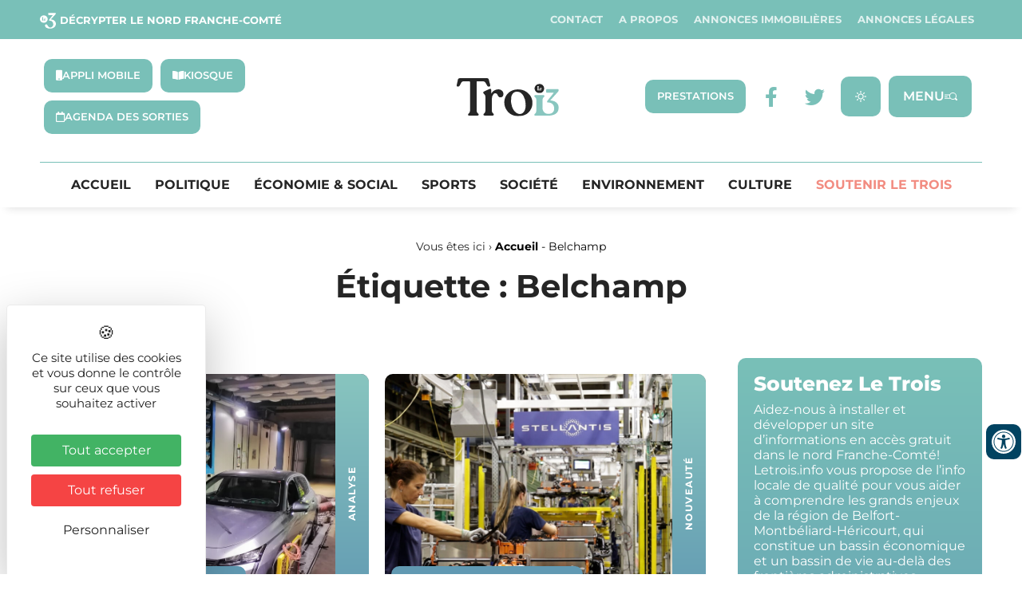

--- FILE ---
content_type: text/css; charset=utf-8
request_url: https://letrois.info/wp-content/plugins/accessibilite/css/main.css?ver=6.9
body_size: 1286
content:
:root{
  --logo_text: #ffffff;
  --logo_text_hover: #ffffff00;
  --background: #014361;
  --checkbox: #014361;
  --size: 15px;
  --accessibilite-hauter: 20vh;
  --accessibilite-align: end;
}


.gray{
  filter: grayscale(1);
}

.inverter{
  filter: invert(1);
}

.liensoulines{
  text-decoration: underline!important;
}

.st2{fill:none;}

/* droit */
#custom-accessibility-menu {
  position: fixed;
  display: flex;
  flex-direction: row-reverse;
  align-items: end;
  z-index: 99;
  bottom: var(--accessibilite-hauter);
  right: -1px;
}

#custom-accessibility-menu svg {
  width: 1em;
}

#custom-accessibility-menu svg path {
  fill: rgb(255, 255, 255);
}

/* gauche */
/* #custom-accessibility-menu {
  position: fixed;
  display: flex;
  flex-direction: row;
  align-items: var(--accessibilite-align);
  z-index: 99;
  bottom: var(--accessibilite-hauter);
  left: -1px;
} */

#custom-accessibility-menu .bt_menu {
  font-size: 16px;
  margin: 5px;
  cursor: pointer;
  border: none;
  color: var(--logo_text);
  background-color: var(--background);
  text-align:start;
  padding: 5px;
  font-family:"Montserrat", sans-serif;
}

#custom-accessibility-menu .bt_menu svg{
  fill: var(--logo_text);
  padding-right: 5px;
  height: 20px;
  width: 20px;
  padding-top: 7px; 
}

#custom-accessibility-menu .bt_menu:hover {
  background-color: var(--background);
  color: var(--logo_text);
}

#custom-accessibility-menu .bt_accesibilite{
  display: flex;
  padding: 7px;
  background-color: var(--background);
  border-radius: 10px;
  height: min-content;
  position: relative;
  left: -2px;
  margin-left: 10px;
  border:none;
}

#custom-accessibility-menu .bt_accesibilite svg{
  width: 30px;
  height: 30px;
  fill: var(--logo_text)!important;
}

#custom-accessibility-menu .menu_acessibilite{
  display: none;
  flex-direction: column;
  padding: 10px;
  background-color: var(--background);
  border-radius: 0 10px  10px 0;
  float: left;
  text-align: center;
  max-width: 280px;
  min-width: 0;
}



#custom-accessibility-menu .title_acessibilite{
  font-weight: 700;
  font-size: 1.3em;
  font-family:"Montserrat", sans-serif;
  color: var(--logo_text);
  margin: 0;
  margin-bottom: 15px;
}

@font-face {
  font-family: 'opendyslexic';
  src: url('../fonts/dyslexic.ttf');
} 


.opendyslexic{
  font-family: 'opendyslexic', eulexia!important;
}

#custom-accessibility-menu .opendyslexic{
  font-family: 'opendyslexic', eulexia!important;
}

#custom-accessibility-menu details div{
  text-align: start;
}

#custom-accessibility-menu details summary{
  color: var(--logo_text);
  list-style: none;
  list-style-type: none;
}

#custom-accessibility-menu details summary::-webkit-details-marker{
  display: none;
}

/*------ Settings ------*/
#custom-accessibility-menu .container {
  position: relative;
  cursor: pointer;
  font-size: var(--size);
  user-select: none;
  fill: var( --logo_text);
  background-color: var(--background);
  width: min-content;
  border: none;
}

#custom-accessibility-menu .container svg{
  height: var(--size)!important;
  width: var(--size)!important;
}

#custom-accessibility-menu .container .play {
  /* position: absolute; */
  animation: keyframes-fill .5s;
  padding: 0px !important;
}

#custom-accessibility-menu .container .pause {
  /* position: absolute; */
  display: none;
  animation: keyframes-fill .5s;
  padding: 0px !important;
}

/* ------ On check event ------ */
#custom-accessibility-menu .container input:checked ~ .play {
  display: none;
}

#custom-accessibility-menu .container input:checked ~ .pause {
  display: inline;
}

/* ------ Hide the default checkbox ------ */
#custom-accessibility-menu .container input {
  position: absolute;
  opacity: 0;
  cursor: pointer;
  height: 0;
  width: 0;
}

/* ------ Animation ------ */
@keyframes keyframes-fill {
  0% {
    transform: rotate(-180deg) scale(0);
    opacity: 0;
  }

  50% {
    transform: rotate(-10deg) scale(1.2);
  }
}

#custom-accessibility-menu #config_lecaudio_d div{
  display: flex;
  align-items:center;
  justify-content: space-between;
  gap: 10px;
  color: var(--logo_text);
}

#custom-accessibility-menu #config_lecaudio_d select,
#custom-accessibility-menu #config_lecaudio_d input{
  width: min-content;
  max-width: 70%;
  background-color: white;
  color: black;
  border-radius: 20px!important;
  width: min-content;
  padding: 3px 10px!important;
}

#custom-accessibility-menu #config_lecaudio_d  acb_voices

#custom-accessibility-menu summary::before {
  content: "+"; 
  margin-left: 5px; 
  float: right; 
}

#custom-accessibility-menu details[open] summary::before {
  content: "-"; 
}


--- FILE ---
content_type: text/css; charset=utf-8
request_url: https://letrois.info/wp-content/uploads/elementor/css/post-104564.css?ver=1768998320
body_size: 2385
content:
.elementor-104564 .elementor-element.elementor-element-3927006{margin-top:30px;margin-bottom:30px;}.elementor-widget-breadcrumbs{font-family:var( --e-global-typography-secondary-font-family ), Sans-serif;font-weight:var( --e-global-typography-secondary-font-weight );}.elementor-104564 .elementor-element.elementor-element-0028418{color:var( --e-global-color-text );}.elementor-104564 .elementor-element.elementor-element-0028418 a{color:var( --e-global-color-text );}.elementor-104564 .elementor-element.elementor-element-0028418 a:hover{color:var( --e-global-color-dbfba3b );}.elementor-104564 .elementor-element.elementor-element-c64d637{text-align:center;}.elementor-104564 .elementor-element.elementor-element-81b6f4e{text-align:center;}.elementor-104564 .elementor-element.elementor-element-021d837{margin-top:40px;margin-bottom:40px;padding:0px 40px 0px 40px;}.elementor-widget-archive-posts .elementor-button{background-color:var( --e-global-color-accent );font-family:var( --e-global-typography-accent-font-family ), Sans-serif;font-weight:var( --e-global-typography-accent-font-weight );}.elementor-widget-archive-posts .elementor-post__title, .elementor-widget-archive-posts .elementor-post__title a{color:var( --e-global-color-secondary );}.elementor-widget-archive-posts .elementor-post__meta-data{font-family:var( --e-global-typography-secondary-font-family ), Sans-serif;font-weight:var( --e-global-typography-secondary-font-weight );}.elementor-widget-archive-posts .elementor-post__excerpt p{font-family:var( --e-global-typography-text-font-family ), Sans-serif;font-weight:var( --e-global-typography-text-font-weight );}.elementor-widget-archive-posts .elementor-post__read-more{color:var( --e-global-color-accent );}.elementor-widget-archive-posts a.elementor-post__read-more{font-family:var( --e-global-typography-accent-font-family ), Sans-serif;font-weight:var( --e-global-typography-accent-font-weight );}.elementor-widget-archive-posts .elementor-post__card .elementor-post__badge{background-color:var( --e-global-color-accent );font-family:var( --e-global-typography-accent-font-family ), Sans-serif;font-weight:var( --e-global-typography-accent-font-weight );}.elementor-widget-archive-posts .elementor-pagination{font-family:var( --e-global-typography-secondary-font-family ), Sans-serif;font-weight:var( --e-global-typography-secondary-font-weight );}.elementor-widget-archive-posts .ecs-load-more-button .elementor-button{font-family:var( --e-global-typography-accent-font-family ), Sans-serif;font-weight:var( --e-global-typography-accent-font-weight );background-color:var( --e-global-color-accent );}.elementor-widget-archive-posts .e-load-more-message{font-family:var( --e-global-typography-secondary-font-family ), Sans-serif;font-weight:var( --e-global-typography-secondary-font-weight );}.elementor-widget-archive-posts .elementor-posts-nothing-found{color:var( --e-global-color-text );font-family:var( --e-global-typography-text-font-family ), Sans-serif;font-weight:var( --e-global-typography-text-font-weight );}.elementor-104564 .elementor-element.elementor-element-dac130a{--grid-row-gap:20px;--grid-column-gap:20px;}.elementor-104564 .elementor-element.elementor-element-dac130a .elementor-pagination{text-align:center;margin-top:30px;}body:not(.rtl) .elementor-104564 .elementor-element.elementor-element-dac130a .elementor-pagination .page-numbers:not(:first-child){margin-left:calc( 10px/2 );}body:not(.rtl) .elementor-104564 .elementor-element.elementor-element-dac130a .elementor-pagination .page-numbers:not(:last-child){margin-right:calc( 10px/2 );}body.rtl .elementor-104564 .elementor-element.elementor-element-dac130a .elementor-pagination .page-numbers:not(:first-child){margin-right:calc( 10px/2 );}body.rtl .elementor-104564 .elementor-element.elementor-element-dac130a .elementor-pagination .page-numbers:not(:last-child){margin-left:calc( 10px/2 );}.elementor-104564 .elementor-element.elementor-element-9bfd0b5 > .elementor-element-populated{margin:0px 0px 0px 10px;--e-column-margin-right:0px;--e-column-margin-left:10px;}.elementor-104564 .elementor-element.elementor-element-2116af2:not(.elementor-motion-effects-element-type-background), .elementor-104564 .elementor-element.elementor-element-2116af2 > .elementor-motion-effects-container > .elementor-motion-effects-layer{background-color:transparent;background-image:linear-gradient(180deg, var( --e-global-color-dbfba3b ) 0%, var( --e-global-color-87f2fcc ) 100%);}.elementor-104564 .elementor-element.elementor-element-2116af2, .elementor-104564 .elementor-element.elementor-element-2116af2 > .elementor-background-overlay{border-radius:10px 10px 10px 10px;}.elementor-104564 .elementor-element.elementor-element-2116af2{transition:background 0.3s, border 0.3s, border-radius 0.3s, box-shadow 0.3s;margin-top:10px;margin-bottom:10px;padding:10px 10px 10px 10px;}.elementor-104564 .elementor-element.elementor-element-2116af2 > .elementor-background-overlay{transition:background 0.3s, border-radius 0.3s, opacity 0.3s;}.elementor-104564 .elementor-element.elementor-element-a79a7b4 .elementor-heading-title{font-size:25px;font-weight:800;color:var( --e-global-color-e6bec31 );}.elementor-widget-text-editor{font-family:var( --e-global-typography-text-font-family ), Sans-serif;font-weight:var( --e-global-typography-text-font-weight );color:var( --e-global-color-text );}.elementor-104564 .elementor-element.elementor-element-bf335bb > .elementor-widget-container{margin:-10px 0px 0px 0px;}.elementor-104564 .elementor-element.elementor-element-bf335bb{font-family:"Montserrat", Sans-serif;font-weight:400;color:var( --e-global-color-e6bec31 );}.elementor-widget-button .elementor-button{background-color:var( --e-global-color-accent );font-family:var( --e-global-typography-accent-font-family ), Sans-serif;font-weight:var( --e-global-typography-accent-font-weight );}.elementor-104564 .elementor-element.elementor-element-76acf83 .elementor-button{background-color:#25252500;font-family:"Montserrat", Sans-serif;font-weight:700;fill:var( --e-global-color-e6bec31 );color:var( --e-global-color-e6bec31 );border-style:solid;border-width:2px 2px 2px 2px;border-color:var( --e-global-color-e6bec31 );padding:20px 20px 20px 20px;}.elementor-104564 .elementor-element.elementor-element-76acf83 .elementor-button:hover, .elementor-104564 .elementor-element.elementor-element-76acf83 .elementor-button:focus{background-color:var( --e-global-color-e6bec31 );color:var( --e-global-color-87f2fcc );border-color:var( --e-global-color-e6bec31 );}.elementor-104564 .elementor-element.elementor-element-76acf83 > .elementor-widget-container{margin:0px 0px 0px 0px;}.elementor-104564 .elementor-element.elementor-element-76acf83 .elementor-button:hover svg, .elementor-104564 .elementor-element.elementor-element-76acf83 .elementor-button:focus svg{fill:var( --e-global-color-87f2fcc );}.elementor-104564 .elementor-element.elementor-element-dd04e60 .elementor-button{background-color:#25252500;font-family:"Montserrat", Sans-serif;font-weight:700;fill:var( --e-global-color-e6bec31 );color:var( --e-global-color-e6bec31 );border-style:solid;border-width:2px 2px 2px 2px;border-color:var( --e-global-color-e6bec31 );padding:20px 20px 20px 20px;}.elementor-104564 .elementor-element.elementor-element-dd04e60 .elementor-button:hover, .elementor-104564 .elementor-element.elementor-element-dd04e60 .elementor-button:focus{background-color:var( --e-global-color-e6bec31 );color:var( --e-global-color-87f2fcc );border-color:var( --e-global-color-e6bec31 );}.elementor-104564 .elementor-element.elementor-element-dd04e60 > .elementor-widget-container{margin:-10px 0px 0px 0px;}.elementor-104564 .elementor-element.elementor-element-dd04e60 .elementor-button:hover svg, .elementor-104564 .elementor-element.elementor-element-dd04e60 .elementor-button:focus svg{fill:var( --e-global-color-87f2fcc );}.elementor-104564 .elementor-element.elementor-element-9d33013 > .elementor-widget-container{margin:0px 0px 0px 0px;}.elementor-104564 .elementor-element.elementor-element-9d33013{font-family:"Montserrat", Sans-serif;font-size:13px;font-weight:400;color:var( --e-global-color-e6bec31 );}.elementor-104564 .elementor-element.elementor-element-7fbc3f1:not(.elementor-motion-effects-element-type-background), .elementor-104564 .elementor-element.elementor-element-7fbc3f1 > .elementor-motion-effects-container > .elementor-motion-effects-layer{background-color:var( --e-global-color-ca9dbb8 );}.elementor-104564 .elementor-element.elementor-element-7fbc3f1, .elementor-104564 .elementor-element.elementor-element-7fbc3f1 > .elementor-background-overlay{border-radius:10px 10px 10px 10px;}.elementor-104564 .elementor-element.elementor-element-7fbc3f1{transition:background 0.3s, border 0.3s, border-radius 0.3s, box-shadow 0.3s;margin-top:10px;margin-bottom:10px;padding:10px 10px 10px 10px;}.elementor-104564 .elementor-element.elementor-element-7fbc3f1 > .elementor-background-overlay{transition:background 0.3s, border-radius 0.3s, opacity 0.3s;}.elementor-104564 .elementor-element.elementor-element-8d76e98 .elementor-heading-title{font-size:15px;font-weight:500;text-transform:uppercase;color:var( --e-global-color-text );}.elementor-104564 .elementor-element.elementor-element-912c9fb:not(.elementor-motion-effects-element-type-background), .elementor-104564 .elementor-element.elementor-element-912c9fb > .elementor-motion-effects-container > .elementor-motion-effects-layer{background-color:var( --e-global-color-79f6b04 );}.elementor-104564 .elementor-element.elementor-element-912c9fb, .elementor-104564 .elementor-element.elementor-element-912c9fb > .elementor-background-overlay{border-radius:10px 10px 10px 10px;}.elementor-104564 .elementor-element.elementor-element-912c9fb{transition:background 0.3s, border 0.3s, border-radius 0.3s, box-shadow 0.3s;margin-top:10px;margin-bottom:10px;padding:10px 10px 10px 10px;}.elementor-104564 .elementor-element.elementor-element-912c9fb > .elementor-background-overlay{transition:background 0.3s, border-radius 0.3s, opacity 0.3s;}.elementor-104564 .elementor-element.elementor-element-eea4309 .elementor-heading-title{font-size:25px;font-weight:800;color:var( --e-global-color-e6bec31 );}.elementor-104564 .elementor-element.elementor-element-47242aa > .elementor-widget-container{margin:-10px 0px 0px 0px;}.elementor-104564 .elementor-element.elementor-element-47242aa{font-family:"Montserrat", Sans-serif;font-weight:400;color:var( --e-global-color-e6bec31 );}.elementor-104564 .elementor-element.elementor-element-ef88cc4 > .elementor-widget-container{margin:-10px 0px 0px 0px;}.elementor-104564 .elementor-element.elementor-element-ef88cc4{font-family:"Montserrat", Sans-serif;font-size:12px;font-weight:400;color:var( --e-global-color-e6bec31 );}.elementor-104564 .elementor-element.elementor-element-a4aebb1:not(.elementor-motion-effects-element-type-background), .elementor-104564 .elementor-element.elementor-element-a4aebb1 > .elementor-motion-effects-container > .elementor-motion-effects-layer{background-color:var( --e-global-color-e2ab754 );}.elementor-104564 .elementor-element.elementor-element-a4aebb1, .elementor-104564 .elementor-element.elementor-element-a4aebb1 > .elementor-background-overlay{border-radius:10px 10px 10px 10px;}.elementor-104564 .elementor-element.elementor-element-a4aebb1{transition:background 0.3s, border 0.3s, border-radius 0.3s, box-shadow 0.3s;margin-top:10px;margin-bottom:10px;padding:10px 10px 10px 10px;}.elementor-104564 .elementor-element.elementor-element-a4aebb1 > .elementor-background-overlay{transition:background 0.3s, border-radius 0.3s, opacity 0.3s;}.elementor-104564 .elementor-element.elementor-element-bdc7bdc .elementor-heading-title{font-size:25px;font-weight:800;color:var( --e-global-color-text );}.elementor-104564 .elementor-element.elementor-element-366db9c > .elementor-widget-container{margin:-10px 0px 0px 0px;}.elementor-104564 .elementor-element.elementor-element-366db9c{font-family:"Montserrat", Sans-serif;font-weight:400;color:var( --e-global-color-text );}.elementor-104564 .elementor-element.elementor-element-a2783fd .elementor-button:hover, .elementor-104564 .elementor-element.elementor-element-a2783fd .elementor-button:focus{background-color:var( --e-global-color-87f2fcc );color:var( --e-global-color-e2ab754 );}.elementor-104564 .elementor-element.elementor-element-a2783fd{width:auto;max-width:auto;}.elementor-104564 .elementor-element.elementor-element-a2783fd > .elementor-widget-container{margin:4px 4px 4px 4px;}.elementor-104564 .elementor-element.elementor-element-a2783fd .elementor-button{font-family:"Montserrat", Sans-serif;font-weight:700;fill:var( --e-global-color-e2ab754 );color:var( --e-global-color-e2ab754 );}.elementor-104564 .elementor-element.elementor-element-a2783fd .elementor-button:hover svg, .elementor-104564 .elementor-element.elementor-element-a2783fd .elementor-button:focus svg{fill:var( --e-global-color-e2ab754 );}.elementor-104564 .elementor-element.elementor-element-4b6191b .elementor-button:hover, .elementor-104564 .elementor-element.elementor-element-4b6191b .elementor-button:focus{background-color:var( --e-global-color-87f2fcc );color:var( --e-global-color-e2ab754 );}.elementor-104564 .elementor-element.elementor-element-4b6191b{width:auto;max-width:auto;}.elementor-104564 .elementor-element.elementor-element-4b6191b > .elementor-widget-container{margin:4px 4px 4px 4px;}.elementor-104564 .elementor-element.elementor-element-4b6191b .elementor-button{font-family:"Montserrat", Sans-serif;font-weight:700;fill:var( --e-global-color-e2ab754 );color:var( --e-global-color-e2ab754 );}.elementor-104564 .elementor-element.elementor-element-4b6191b .elementor-button:hover svg, .elementor-104564 .elementor-element.elementor-element-4b6191b .elementor-button:focus svg{fill:var( --e-global-color-e2ab754 );}.elementor-104564 .elementor-element.elementor-element-d4cc187 .elementor-button:hover, .elementor-104564 .elementor-element.elementor-element-d4cc187 .elementor-button:focus{background-color:var( --e-global-color-87f2fcc );color:var( --e-global-color-e2ab754 );}.elementor-104564 .elementor-element.elementor-element-d4cc187{width:auto;max-width:auto;}.elementor-104564 .elementor-element.elementor-element-d4cc187 > .elementor-widget-container{margin:4px 4px 4px 4px;}.elementor-104564 .elementor-element.elementor-element-d4cc187 .elementor-button{font-family:"Montserrat", Sans-serif;font-weight:700;fill:var( --e-global-color-e2ab754 );color:var( --e-global-color-e2ab754 );}.elementor-104564 .elementor-element.elementor-element-d4cc187 .elementor-button:hover svg, .elementor-104564 .elementor-element.elementor-element-d4cc187 .elementor-button:focus svg{fill:var( --e-global-color-e2ab754 );}.elementor-104564 .elementor-element.elementor-element-aa77d95 .elementor-button:hover, .elementor-104564 .elementor-element.elementor-element-aa77d95 .elementor-button:focus{background-color:var( --e-global-color-87f2fcc );color:var( --e-global-color-e2ab754 );}.elementor-104564 .elementor-element.elementor-element-aa77d95{width:auto;max-width:auto;}.elementor-104564 .elementor-element.elementor-element-aa77d95 > .elementor-widget-container{margin:4px 4px 4px 4px;}.elementor-104564 .elementor-element.elementor-element-aa77d95 .elementor-button{font-family:"Montserrat", Sans-serif;font-weight:700;fill:var( --e-global-color-e2ab754 );color:var( --e-global-color-e2ab754 );}.elementor-104564 .elementor-element.elementor-element-aa77d95 .elementor-button:hover svg, .elementor-104564 .elementor-element.elementor-element-aa77d95 .elementor-button:focus svg{fill:var( --e-global-color-e2ab754 );}.elementor-104564 .elementor-element.elementor-element-8f1b97a .elementor-button:hover, .elementor-104564 .elementor-element.elementor-element-8f1b97a .elementor-button:focus{background-color:var( --e-global-color-87f2fcc );color:var( --e-global-color-e2ab754 );}.elementor-104564 .elementor-element.elementor-element-8f1b97a{width:auto;max-width:auto;}.elementor-104564 .elementor-element.elementor-element-8f1b97a > .elementor-widget-container{margin:4px 4px 4px 4px;}.elementor-104564 .elementor-element.elementor-element-8f1b97a .elementor-button{font-family:"Montserrat", Sans-serif;font-weight:700;fill:var( --e-global-color-e2ab754 );color:var( --e-global-color-e2ab754 );}.elementor-104564 .elementor-element.elementor-element-8f1b97a .elementor-button:hover svg, .elementor-104564 .elementor-element.elementor-element-8f1b97a .elementor-button:focus svg{fill:var( --e-global-color-e2ab754 );}.elementor-104564 .elementor-element.elementor-element-a2ab2c3 .elementor-button:hover, .elementor-104564 .elementor-element.elementor-element-a2ab2c3 .elementor-button:focus{background-color:var( --e-global-color-87f2fcc );color:var( --e-global-color-e2ab754 );}.elementor-104564 .elementor-element.elementor-element-a2ab2c3{width:auto;max-width:auto;}.elementor-104564 .elementor-element.elementor-element-a2ab2c3 > .elementor-widget-container{margin:4px 4px 4px 4px;}.elementor-104564 .elementor-element.elementor-element-a2ab2c3 .elementor-button{font-family:"Montserrat", Sans-serif;font-weight:700;fill:var( --e-global-color-e2ab754 );color:var( --e-global-color-e2ab754 );}.elementor-104564 .elementor-element.elementor-element-a2ab2c3 .elementor-button:hover svg, .elementor-104564 .elementor-element.elementor-element-a2ab2c3 .elementor-button:focus svg{fill:var( --e-global-color-e2ab754 );}.elementor-104564 .elementor-element.elementor-element-7de7185 .elementor-button{background-color:#25252500;font-family:"Montserrat", Sans-serif;font-weight:700;fill:var( --e-global-color-accent );color:var( --e-global-color-accent );border-style:solid;border-width:2px 2px 2px 2px;border-color:var( --e-global-color-accent );padding:20px 20px 20px 20px;}.elementor-104564 .elementor-element.elementor-element-7de7185 .elementor-button:hover, .elementor-104564 .elementor-element.elementor-element-7de7185 .elementor-button:focus{background-color:var( --e-global-color-accent );color:var( --e-global-color-e2ab754 );border-color:var( --e-global-color-accent );}.elementor-104564 .elementor-element.elementor-element-7de7185 > .elementor-widget-container{margin:15px 0px 0px 0px;}.elementor-104564 .elementor-element.elementor-element-7de7185 .elementor-button:hover svg, .elementor-104564 .elementor-element.elementor-element-7de7185 .elementor-button:focus svg{fill:var( --e-global-color-e2ab754 );}.elementor-104564 .elementor-element.elementor-element-031d9bd:not(.elementor-motion-effects-element-type-background), .elementor-104564 .elementor-element.elementor-element-031d9bd > .elementor-motion-effects-container > .elementor-motion-effects-layer{background-color:var( --e-global-color-e9db366 );}.elementor-104564 .elementor-element.elementor-element-031d9bd, .elementor-104564 .elementor-element.elementor-element-031d9bd > .elementor-background-overlay{border-radius:10px 10px 10px 10px;}.elementor-104564 .elementor-element.elementor-element-031d9bd{transition:background 0.3s, border 0.3s, border-radius 0.3s, box-shadow 0.3s;margin-top:10px;margin-bottom:10px;padding:10px 10px 10px 10px;}.elementor-104564 .elementor-element.elementor-element-031d9bd > .elementor-background-overlay{transition:background 0.3s, border-radius 0.3s, opacity 0.3s;}.elementor-104564 .elementor-element.elementor-element-c673c4c .elementor-heading-title{font-size:25px;font-weight:800;color:var( --e-global-color-e6bec31 );}.elementor-104564 .elementor-element.elementor-element-6373e09 > .elementor-widget-container{margin:-10px 0px 0px 0px;}.elementor-104564 .elementor-element.elementor-element-6373e09{font-family:"Montserrat", Sans-serif;font-weight:400;color:var( --e-global-color-e6bec31 );}.elementor-104564 .elementor-element.elementor-element-3d6bca3 .elementor-button{background-color:var( --e-global-color-e6bec31 );font-family:"Montserrat", Sans-serif;font-weight:700;fill:var( --e-global-color-e9db366 );color:var( --e-global-color-e9db366 );padding:20px 20px 20px 20px;}.elementor-104564 .elementor-element.elementor-element-3d6bca3{width:auto;max-width:auto;}.elementor-104564 .elementor-element.elementor-element-3d6bca3 > .elementor-widget-container{margin:0px 0px 0px 0px;}.elementor-widget-image .widget-image-caption{color:var( --e-global-color-text );font-family:var( --e-global-typography-text-font-family ), Sans-serif;font-weight:var( --e-global-typography-text-font-weight );}.elementor-104564 .elementor-element.elementor-element-02cf92d > .elementor-widget-container{margin:20px -20px -20px 0px;}.elementor-104564 .elementor-element.elementor-element-a7e4f6e:not(.elementor-motion-effects-element-type-background), .elementor-104564 .elementor-element.elementor-element-a7e4f6e > .elementor-motion-effects-container > .elementor-motion-effects-layer{background-color:var( --e-global-color-ca9dbb8 );}.elementor-104564 .elementor-element.elementor-element-a7e4f6e, .elementor-104564 .elementor-element.elementor-element-a7e4f6e > .elementor-background-overlay{border-radius:10px 10px 10px 10px;}.elementor-104564 .elementor-element.elementor-element-a7e4f6e{transition:background 0.3s, border 0.3s, border-radius 0.3s, box-shadow 0.3s;margin-top:10px;margin-bottom:10px;padding:10px 10px 10px 10px;}.elementor-104564 .elementor-element.elementor-element-a7e4f6e > .elementor-background-overlay{transition:background 0.3s, border-radius 0.3s, opacity 0.3s;}.elementor-104564 .elementor-element.elementor-element-9d0b9a9 > .elementor-widget-container{margin:0px 0px 0px 0px;}.elementor-104564 .elementor-element.elementor-element-9d0b9a9 .elementor-heading-title{font-size:25px;font-weight:800;color:var( --e-global-color-text );}.elementor-104564 .elementor-element.elementor-element-57c929f > .elementor-widget-container{margin:-10px 0px 0px 0px;}.elementor-104564 .elementor-element.elementor-element-57c929f{font-family:"Montserrat", Sans-serif;font-weight:400;color:var( --e-global-color-text );}.elementor-104564 .elementor-element.elementor-element-b414251 .elementor-button{background-color:#25252500;font-family:"Montserrat", Sans-serif;font-weight:700;fill:var( --e-global-color-accent );color:var( --e-global-color-accent );border-style:solid;border-width:2px 2px 2px 2px;border-color:var( --e-global-color-accent );padding:20px 20px 20px 20px;}.elementor-104564 .elementor-element.elementor-element-b414251 .elementor-button:hover, .elementor-104564 .elementor-element.elementor-element-b414251 .elementor-button:focus{background-color:var( --e-global-color-accent );color:#FFFFFF;border-color:var( --e-global-color-accent );}.elementor-104564 .elementor-element.elementor-element-b414251 > .elementor-widget-container{margin:15px 0px 0px 0px;}.elementor-104564 .elementor-element.elementor-element-b414251 .elementor-button:hover svg, .elementor-104564 .elementor-element.elementor-element-b414251 .elementor-button:focus svg{fill:#FFFFFF;}.elementor-104564 .elementor-element.elementor-element-27ca495:not(.elementor-motion-effects-element-type-background), .elementor-104564 .elementor-element.elementor-element-27ca495 > .elementor-motion-effects-container > .elementor-motion-effects-layer{background-color:var( --e-global-color-e9db366 );}.elementor-104564 .elementor-element.elementor-element-27ca495, .elementor-104564 .elementor-element.elementor-element-27ca495 > .elementor-background-overlay{border-radius:10px 10px 10px 10px;}.elementor-104564 .elementor-element.elementor-element-27ca495{transition:background 0.3s, border 0.3s, border-radius 0.3s, box-shadow 0.3s;margin-top:10px;margin-bottom:10px;padding:10px 10px 10px 10px;}.elementor-104564 .elementor-element.elementor-element-27ca495 > .elementor-background-overlay{transition:background 0.3s, border-radius 0.3s, opacity 0.3s;}.elementor-104564 .elementor-element.elementor-element-e620af4 > .elementor-widget-container{margin:20px 0px 0px 0px;}.elementor-104564 .elementor-element.elementor-element-e620af4 .elementor-heading-title{font-size:25px;font-weight:800;color:var( --e-global-color-e6bec31 );}.elementor-104564 .elementor-element.elementor-element-44ea962 > .elementor-widget-container{margin:-10px 0px 0px 0px;}.elementor-104564 .elementor-element.elementor-element-44ea962{font-family:"Montserrat", Sans-serif;font-weight:400;color:var( --e-global-color-e6bec31 );}.elementor-104564 .elementor-element.elementor-element-c8d97f0 .elementor-button{background-color:#25252500;font-family:"Montserrat", Sans-serif;font-weight:700;fill:var( --e-global-color-e6bec31 );color:var( --e-global-color-e6bec31 );border-style:solid;border-width:2px 2px 2px 2px;border-color:var( --e-global-color-e6bec31 );padding:20px 20px 20px 20px;}.elementor-104564 .elementor-element.elementor-element-c8d97f0 .elementor-button:hover, .elementor-104564 .elementor-element.elementor-element-c8d97f0 .elementor-button:focus{background-color:var( --e-global-color-e6bec31 );color:var( --e-global-color-e9db366 );border-color:var( --e-global-color-e6bec31 );}.elementor-104564 .elementor-element.elementor-element-c8d97f0 > .elementor-widget-container{margin:15px 0px 0px 0px;}.elementor-104564 .elementor-element.elementor-element-c8d97f0 .elementor-button:hover svg, .elementor-104564 .elementor-element.elementor-element-c8d97f0 .elementor-button:focus svg{fill:var( --e-global-color-e9db366 );}.elementor-104564 .elementor-element.elementor-element-99975c0:not(.elementor-motion-effects-element-type-background), .elementor-104564 .elementor-element.elementor-element-99975c0 > .elementor-motion-effects-container > .elementor-motion-effects-layer{background-color:var( --e-global-color-87f2fcc );}.elementor-104564 .elementor-element.elementor-element-99975c0, .elementor-104564 .elementor-element.elementor-element-99975c0 > .elementor-background-overlay{border-radius:10px 10px 10px 10px;}.elementor-104564 .elementor-element.elementor-element-99975c0{transition:background 0.3s, border 0.3s, border-radius 0.3s, box-shadow 0.3s;margin-top:10px;margin-bottom:10px;padding:10px 10px 10px 10px;}.elementor-104564 .elementor-element.elementor-element-99975c0 > .elementor-background-overlay{transition:background 0.3s, border-radius 0.3s, opacity 0.3s;}.elementor-104564 .elementor-element.elementor-element-dab99aa{width:auto;max-width:auto;}.elementor-104564 .elementor-element.elementor-element-dab99aa > .elementor-widget-container{background-color:var( --e-global-color-e6bec31 );padding:10px 15px 10px 15px;border-radius:5px 5px 5px 5px;}.elementor-104564 .elementor-element.elementor-element-dab99aa .elementor-heading-title{font-size:13px;font-weight:700;text-transform:uppercase;color:var( --e-global-color-87f2fcc );}.elementor-104564 .elementor-element.elementor-element-a218e11 > .elementor-widget-container{margin:20px 0px 0px 0px;}.elementor-104564 .elementor-element.elementor-element-a218e11 .elementor-heading-title{font-size:25px;font-weight:800;color:var( --e-global-color-e6bec31 );}.elementor-104564 .elementor-element.elementor-element-33ec31a > .elementor-widget-container{margin:-10px 0px 0px 0px;}.elementor-104564 .elementor-element.elementor-element-33ec31a{font-family:"Montserrat", Sans-serif;font-weight:400;color:var( --e-global-color-e6bec31 );}.elementor-104564 .elementor-element.elementor-element-1f8c34e .elementor-button{background-color:var( --e-global-color-87f2fcc );font-family:"Montserrat", Sans-serif;font-weight:700;fill:var( --e-global-color-e6bec31 );color:var( --e-global-color-e6bec31 );border-style:solid;border-width:2px 2px 2px 2px;border-color:var( --e-global-color-e6bec31 );padding:15px 15px 15px 15px;}.elementor-104564 .elementor-element.elementor-element-1f8c34e .elementor-button:hover, .elementor-104564 .elementor-element.elementor-element-1f8c34e .elementor-button:focus{background-color:var( --e-global-color-e6bec31 );color:var( --e-global-color-87f2fcc );}.elementor-104564 .elementor-element.elementor-element-1f8c34e{width:auto;max-width:auto;}.elementor-104564 .elementor-element.elementor-element-1f8c34e > .elementor-widget-container{margin:5px 5px 5px 5px;}.elementor-104564 .elementor-element.elementor-element-1f8c34e .elementor-button:hover svg, .elementor-104564 .elementor-element.elementor-element-1f8c34e .elementor-button:focus svg{fill:var( --e-global-color-87f2fcc );}.elementor-104564 .elementor-element.elementor-element-d68f354 .elementor-button{background-color:var( --e-global-color-87f2fcc );font-family:"Montserrat", Sans-serif;font-weight:700;fill:var( --e-global-color-e6bec31 );color:var( --e-global-color-e6bec31 );border-style:solid;border-width:2px 2px 2px 2px;border-color:var( --e-global-color-e6bec31 );padding:15px 15px 15px 15px;}.elementor-104564 .elementor-element.elementor-element-d68f354 .elementor-button:hover, .elementor-104564 .elementor-element.elementor-element-d68f354 .elementor-button:focus{background-color:var( --e-global-color-e6bec31 );color:var( --e-global-color-87f2fcc );}.elementor-104564 .elementor-element.elementor-element-d68f354{width:auto;max-width:auto;}.elementor-104564 .elementor-element.elementor-element-d68f354 > .elementor-widget-container{margin:5px 5px 5px 5px;}.elementor-104564 .elementor-element.elementor-element-d68f354 .elementor-button:hover svg, .elementor-104564 .elementor-element.elementor-element-d68f354 .elementor-button:focus svg{fill:var( --e-global-color-87f2fcc );}.elementor-104564 .elementor-element.elementor-element-4d8ab72 .elementor-button{background-color:var( --e-global-color-87f2fcc );font-family:"Montserrat", Sans-serif;font-weight:700;fill:var( --e-global-color-e6bec31 );color:var( --e-global-color-e6bec31 );border-style:solid;border-width:2px 2px 2px 2px;border-color:var( --e-global-color-e6bec31 );padding:15px 15px 15px 15px;}.elementor-104564 .elementor-element.elementor-element-4d8ab72 .elementor-button:hover, .elementor-104564 .elementor-element.elementor-element-4d8ab72 .elementor-button:focus{background-color:var( --e-global-color-e6bec31 );color:var( --e-global-color-87f2fcc );}.elementor-104564 .elementor-element.elementor-element-4d8ab72{width:auto;max-width:auto;}.elementor-104564 .elementor-element.elementor-element-4d8ab72 > .elementor-widget-container{margin:5px 5px 5px 5px;}.elementor-104564 .elementor-element.elementor-element-4d8ab72 .elementor-button:hover svg, .elementor-104564 .elementor-element.elementor-element-4d8ab72 .elementor-button:focus svg{fill:var( --e-global-color-87f2fcc );}.elementor-104564 .elementor-element.elementor-element-cdab9f8 .elementor-button{background-color:var( --e-global-color-e6bec31 );font-family:"Montserrat", Sans-serif;font-weight:700;fill:var( --e-global-color-87f2fcc );color:var( --e-global-color-87f2fcc );border-style:solid;border-width:2px 2px 2px 2px;border-color:var( --e-global-color-e6bec31 );padding:15px 15px 15px 15px;}.elementor-104564 .elementor-element.elementor-element-cdab9f8 .elementor-button:hover, .elementor-104564 .elementor-element.elementor-element-cdab9f8 .elementor-button:focus{background-color:var( --e-global-color-e6bec31 );color:var( --e-global-color-87f2fcc );}.elementor-104564 .elementor-element.elementor-element-cdab9f8{width:auto;max-width:auto;}.elementor-104564 .elementor-element.elementor-element-cdab9f8 > .elementor-widget-container{margin:5px 5px 5px 5px;}.elementor-104564 .elementor-element.elementor-element-cdab9f8 .elementor-button:hover svg, .elementor-104564 .elementor-element.elementor-element-cdab9f8 .elementor-button:focus svg{fill:var( --e-global-color-87f2fcc );}.elementor-104564 .elementor-element.elementor-element-aeb5411{margin-top:10px;margin-bottom:10px;padding:0px 40px 0px 40px;}@media(max-width:767px){.elementor-104564 .elementor-element.elementor-element-9bfd0b5 > .elementor-element-populated{margin:0px 0px 0px 0px;--e-column-margin-right:0px;--e-column-margin-left:0px;}}@media(min-width:768px){.elementor-104564 .elementor-element.elementor-element-4322a34{width:72%;}.elementor-104564 .elementor-element.elementor-element-9bfd0b5{width:28%;}}@media(max-width:1024px) and (min-width:768px){.elementor-104564 .elementor-element.elementor-element-9bfd0b5{width:100%;}}

--- FILE ---
content_type: image/svg+xml
request_url: https://letrois.info/wp-content/uploads/2023/04/videos.svg
body_size: 522
content:
<svg xmlns="http://www.w3.org/2000/svg" width="59" height="59" viewBox="0 0 59 59"><g transform="translate(-0.091)"><rect width="59" height="59" transform="translate(0.091)" fill="#89c6c0"/><g transform="translate(8.374 17.026)"><g transform="translate(0 0)"><path d="M14.15,24.666c-3.132,0-6.264-.006-9.4,0A4.594,4.594,0,0,1,1.11,23.075,4.24,4.24,0,0,1,0,20.215q0-7.887,0-15.774A4.546,4.546,0,0,1,4.267.021C4.461.012,4.654,0,4.848,0q9.329,0,18.659,0a4.723,4.723,0,0,1,3.236,1.122,4.529,4.529,0,0,1,1.593,3.565q.01,7.65,0,15.3A4.558,4.558,0,0,1,24.9,24.5a5.4,5.4,0,0,1-1.382.158c-3.123.013-6.246.007-9.369.007" transform="translate(0 0)" fill="#fff"/><path d="M228.735,27.325c0,2.348,0,4.7,0,7.043a2.764,2.764,0,0,1-2.96,2.747,2.971,2.971,0,0,1-1.265-.419q-3.465-1.983-6.93-3.968a.339.339,0,0,1-.195-.335c0-3.4,0-6.806.01-10.209a.423.423,0,0,1,.163-.314c2.362-1.372,4.718-2.757,7.1-4.09a2.746,2.746,0,0,1,4.074,2.422c.009,2.374,0,4.748,0,7.122" transform="translate(-186.765 -14.975)" fill="#fff"/></g></g></g></svg>